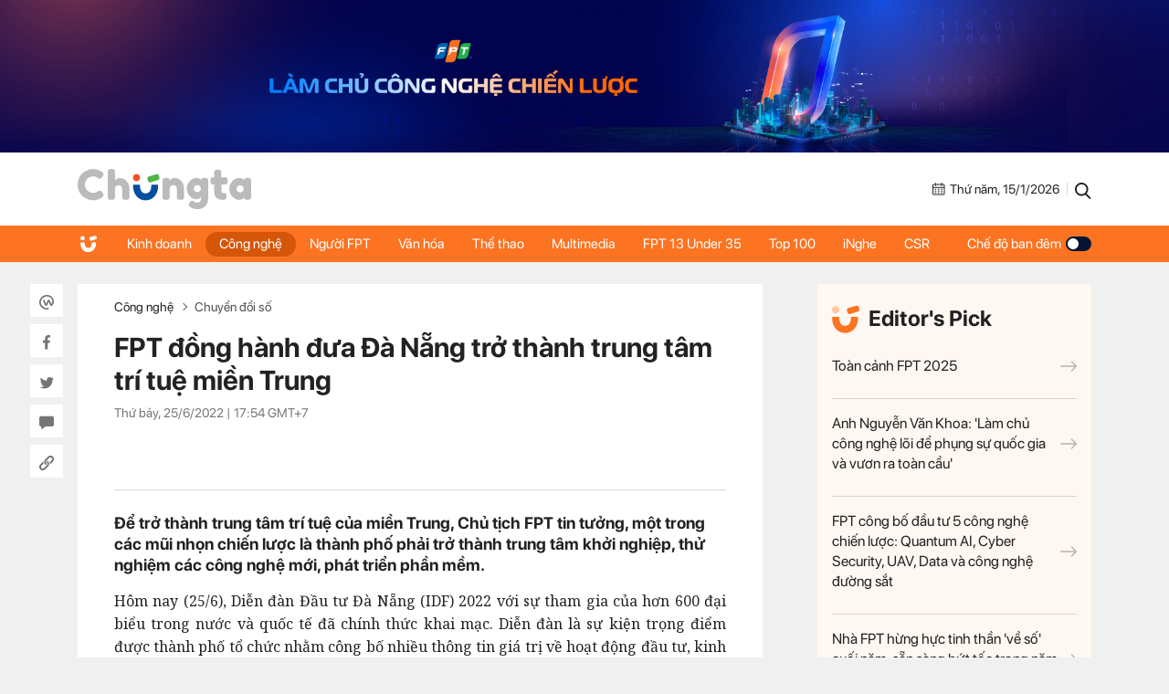

--- FILE ---
content_type: text/html; charset=UTF-8
request_url: https://chungta.vn/chuyen-doi-so/fpt-dong-hanh-dua-da-nang-tro-thanh-trung-tam-tri-tue-mien-trung-1135052.html
body_size: 12980
content:
<!DOCTYPE html>
<html lang="vi" xmlns="http://www.w3.org/1999/xhtml">

<head>
    <meta charset="utf-8">
    <meta name="viewport" content="width=device-width, initial-scale=1, minimum-scale=1, maximum-scale=1, user-scalable=0">
    <meta http-equiv="X-UA-Compatible" content="IE=100" />
    <meta name="keywords" content="">
    <meta name="description" content="Để trở thành trung tâm trí tuệ của miền Trung, Chủ tịch FPT tin tưởng, một trong các mũi nhọn chiến lược là thành phố phải trở thành trung tâm khởi nghiệp, thử nghiệm các công nghệ mới, phát triển phần mềm.">

    <!-- META FOR FACEBOOK -->
    <meta property="og:site_name" content="Chungta" />
    <meta property="og:url" content="https://chungta.vn/chuyen-doi-so/fpt-dong-hanh-dua-da-nang-tro-thanh-trung-tam-tri-tue-mien-trung-1135052.html" />
    <meta property="og:image" itemprop="thumbnailUrl" content="https://i.chungta.vn/2022/06/25/25-1656152206_1200x0.jpg" />
    <meta property="og:title" itemprop="headline" content="FPT đồng hành đưa Đà Nẵng trở thành trung tâm trí tuệ miền Trung" />
    <meta property="og:type" content="Website" />
    <meta property="og:description" itemprop="description" content="Để trở thành trung tâm trí tuệ của miền Trung, Chủ tịch FPT tin tưởng, một trong các mũi nhọn chiến lược là thành phố phải trở thành trung tâm khởi nghiệp, thử nghiệm các công nghệ mới, phát triển phần mềm." />
    <meta property="fb:app_id" content="1818561465019896" />
    <!-- END META FOR FACEBOOK -->

    <meta data-schema="Organization" />
    <meta data-schema="WebPage" />
    <meta link rel="publisher" />
    <meta link rel="canonical" content="https://chungta.vn/chuyen-doi-so/fpt-dong-hanh-dua-da-nang-tro-thanh-trung-tam-tri-tue-mien-trung-1135052.html" />
    <meta link rel="dns-prefetch" />

    <meta name="tt_site_id" content="1000000" />
    <meta name="tt_category_id" content="1000147" />
    <meta name="tt_article_id" content="1135052" />
    <meta name="tt_page_type" content="" />

        <!-- Google Tag Manager -->
    <script>
        (function(w, d, s, l, i) {
            w[l] = w[l] || [];
            w[l].push({
                'gtm.start': new Date().getTime(),
                event: 'gtm.js'
            });
            var f = d.getElementsByTagName(s)[0],
                j = d.createElement(s),
                dl = l != 'dataLayer' ? '&l=' + l : '';
            j.async = true;
            j.src =
                'https://www.googletagmanager.com/gtm.js?id=' + i + dl;
            f.parentNode.insertBefore(j, f);
        })(window, document, 'script', 'dataLayer', 'GTM-WDZNXPH');
    </script>
    <!-- End Google Tag Manager -->
    <title>FPT đồng hành đưa Đà Nẵng trở thành trung tâm trí tuệ miền Trung</title>
    <link rel="shortcut icon" href="https://st.chungta.vn/v396/chungta/images/graphics/favicon.png">
    <link href="https://fonts.googleapis.com/css?family=Merriweather:400,700,700i&amp;subset=vietnamese" rel="stylesheet">
    <link rel="stylesheet" href="https://st.chungta.vn/v396/chungta/css/inline.css">
    <script type="text/javascript" src="https://st.chungta.vn/v396/chungta/js/jquery-3.6.0.min.js"></script>
    <script type="text/javascript" src="https://st.chungta.vn/v396/chungta/js/jquery-migrate.min.js"></script>
    <script type="text/javascript" src="https://st.chungta.vn/v396/chungta/js/jquery.magnific-popup.min.js"></script>
    <link rel="stylesheet" href="https://st.chungta.vn/v396/chungta/css/lightgallery2.css">
    <link rel="stylesheet" href="https://st.chungta.vn/v396/chungta/css/element.css">
    <link rel="stylesheet" href="https://st.chungta.vn/v396/chungta/css/flipTimer.css">


            <link rel="stylesheet" href="https://st.chungta.vn/v396/chungta/css/detail.css">
        <link rel="stylesheet" href="https://st.chungta.vn/v396/chungta/css/perfect-scrollbar.min.css">
                    <link rel="stylesheet" href="https://st.chungta.vn/v396/chungta/css/custom-lg.css">
                <link rel="stylesheet" href="https://st.chungta.vn/v396/chungta/css/comment-v4.css">
    
        
    <style>
        @-moz-document url-prefix() {

            html,
            body {
                overflow-x: hidden;
            }
        }
    </style>
    <!-- html,body{overflow-x: hidden;} // fix for firefox -->
    <!--[if lte IE 8]>
    <script src="https://st.chungta.vn/v396/chungta/js/html5shiv.js" type="text/javascript"></script>
    <![endif]-->
    <script type="text/javascript">
        var _gaq = _gaq || [];
        _gaq.push(['_setAccount', 'UA-3002535-4']);
        _gaq.push(['_trackPageview']);
        (function() {
            var ga = document.createElement('script');
            ga.type = 'text/javascript';
            ga.async = true;
            ga.src = ('https:' == document.location.protocol ? 'https://ssl' : 'http://www') + '.google-analytics.com/ga.js';
            var s = document.getElementsByTagName('script')[0];
            s.parentNode.insertBefore(ga, s);
        })();

        // define
        var device_env = 4;
        var API_UPLOAD = 'https://upload.chungta.vn/uploadcross.php';
        var DEVICE_ENV = '4';
        var js_url_vne = "https://st.chungta.vn/";
        var interactions_url = 'https://usi.chungta.vn';
        var js_url = 'https://st.chungta.vn/v396/chungta/js';
        var THREAD_PATH_TMP = 'https://upload.chungta.vn/fechungta/images/tmp';
        var UPLOAD_FILE_FOLDER = 'https://upload.chungta.vn/fechungta/files';
        var site_url = "https://chungta.vn/";
        var base_url = "https://chungta.vn/";
        var SITE_KEY_GG_CAPTCHAV3 = "6LeYy50UAAAAACx7SOqmgQPY2b3wgPi1PgaAZQg_";
        var css_url = 'https://st.chungta.vn/v396/chungta/css';
    </script>


    <!-- Google tag (gtag.js) -->
    <script async src="https://www.googletagmanager.com/gtag/js?id=G-VPC3YS99XW"></script>
    <script>
        window.dataLayer = window.dataLayer || [];

        function gtag() {
            dataLayer.push(arguments);
        }
        gtag('js', new Date());

        gtag('config', 'G-VPC3YS99XW');
    </script>
    
</head>

<body class="page-detail">
    <script>
        var lcDark = localStorage.getItem("_onDark");
        if (lcDark != null && lcDark !== "") {
            $(".swipe-mode").addClass("active");
            $("body").addClass("darkmode");
        }
    </script>
    
    <section class="clearfix">
        <a href="/" ttle=""><img src="https://st.chungta.vn/v396/chungta/images/graphics/cover-desktop.jpg" alt="Chúng ta"></a>
    </section>

<!--HEADER-->
<header id="header" class="header">
    <div class="container">
                <a href="/" title="Chúng ta" class="logo"><img src="https://st.chungta.vn/v396/chungta/images/graphics/logo_chungta.svg" alt="Chúng ta"></a>
         
        <div class="right flexbox">
            <span class="date flexbox">
                <svg class="icon-ct">
                    <use xlink:href="#Frame-4"></use>
                </svg>
                <div id="date-today"></div>
            </span>
            <span class="line"></span>
            <a href="/search.html" title="Search" class="link-search"><svg class="icon-ct">
                    <use xlink:href="#Frame-34"></use>
                </svg></a>
        </div>
    </div>
</header>
<nav class="main-nav sticky">
    <ul class="container list-nav">
        <li class="item-nav home"><a href="/" title="Chúng ta"><svg class="icon-ct">
                    <use xlink:href="#icon_home"></use>
                </svg></a></li>
        <li class="item-nav "><a href="/kinh-doanh" title="Kinh doanh">Kinh doanh</a></li>
        <li class="item-nav active"><a href="/cong-nghe" title="Công nghệ">Công nghệ</a></li>
        <li class="item-nav "><a href="/nguoi-fpt" title="Người FPT">Người FPT</a></li>
        <li class="item-nav "><a href="/van-hoa" title="Văn hóa">Văn hóa</a></li>
        <li class="item-nav "><a href="/van-hoa/the-thao" title="Thể thao">Thể thao</a></li>
        <li class="item-nav "><a href="/multimedia" title="Multimedia">Multimedia</a></li>
        <li class="item-nav"><a href="https://under35.fpt.com" title="FPT 13 Under 35">FPT 13 Under 35</a></li>
        <li class="item-nav"><a href="https://top100fpt.chungta.vn" title="Top 100">Top 100</a></li>
        <li class="item-nav"><a href="https://inghe.fpt.com/" title="iNghe">iNghe</a></li>
        <li class="item-nav"><a href="https://vicongdong.fpt.com" title="CSR">CSR</a></li>
        <li class="swipe-mode"><a href="javascript:;">Chế độ ban đêm <span class="btn-swipe"></span></a></li>
    </ul>
</nav>
<!--END HEADER-->
    <section class="container flexbox"> <div class="social_pin sticky"> <div class="item-social"><a href="javascript:;" class="btn_sharewpl" data-link="https://chungta.vn/chuyen-doi-so/fpt-dong-hanh-dua-da-nang-tro-thanh-trung-tam-tri-tue-mien-trung-1135052.html" data-title="FPT đồng h&agrave;nh đưa Đ&agrave; Nẵng trở th&agrave;nh trung t&acirc;m tr&iacute; tuệ miền Trung"><svg class="icon-ct"><use xlink:href="#Frame-32"></use></svg></a></div> <div class="item-social"><a href="javascript:;" class="btn_sharefb" data-url="https://chungta.vn/chuyen-doi-so/fpt-dong-hanh-dua-da-nang-tro-thanh-trung-tam-tri-tue-mien-trung-1135052.html" data-title="FPT đồng h&agrave;nh đưa Đ&agrave; Nẵng trở th&agrave;nh trung t&acirc;m tr&iacute; tuệ miền Trung"><svg class="icon-ct"><use xlink:href="#Frame-9"></use></svg></a></div> <div class="item-social"><a href="javascript:;" class="btn_sharetw" data-url="https://chungta.vn/chuyen-doi-so/fpt-dong-hanh-dua-da-nang-tro-thanh-trung-tam-tri-tue-mien-trung-1135052.html" data-title="FPT đồng h&agrave;nh đưa Đ&agrave; Nẵng trở th&agrave;nh trung t&acirc;m tr&iacute; tuệ miền Trung"><svg class="icon-ct"><use xlink:href="#Frame-11"></use></svg></a></div> <div class="item-social"><a href="#box_comment" class="box_comment_detail"><svg class="icon-ct"><use xlink:href="#Frame-22"></use></svg></a></div> <div class="item-social"><a href="javascript:;" data-type="copy" class="btn_copy" data-link="https://chungta.vn/chuyen-doi-so/fpt-dong-hanh-dua-da-nang-tro-thanh-trung-tam-tri-tue-mien-trung-1135052.html" data-title="FPT đồng h&agrave;nh đưa Đ&agrave; Nẵng trở th&agrave;nh trung t&acirc;m tr&iacute; tuệ miền Trung"><svg class="icon-ct"><use xlink:href="#Frame-27"></use></svg></a></div> </div> <div class="main-content mb30"> <div class="header-detail"> <div class="breadcrumb"> <a href="/cong-nghe" title="Công nghệ" class="parent">Công nghệ</a> <a href="/cong-nghe/chuyen-doi-so" title="Chuyển đổi số" class="item">Chuyển đổi số</a> </div> <h1 class="title-detail"> FPT đồng hành đưa Đà Nẵng trở thành trung tâm trí tuệ miền Trung </h1> <span class="time">Thứ bảy, 25/6/2022 | <span class="color_time">17:54</span> GMT+7</span> <div class="button_social mt20"> <div style="padding: 10px" class="fb-like" data-href="https://chungta.vn/chuyen-doi-so/fpt-dong-hanh-dua-da-nang-tro-thanh-trung-tam-tri-tue-mien-trung-1135052.html" data-width="" data-action="" data-size="small" data-action="like" data-layout= "button" data-share="false"> </div> <div style="padding:10px;top:-7px" class="fb-share-button" data-href="https://chungta.vn/chuyen-doi-so/fpt-dong-hanh-dua-da-nang-tro-thanh-trung-tam-tri-tue-mien-trung-1135052.html" data-width="" data-size="small" data-layout= "button_count" > </div> </div> </div> <p class="lead-detail">Để trở thành trung tâm trí tuệ của miền Trung, Chủ tịch FPT tin tưởng, một trong các mũi nhọn chiến lược là thành phố phải trở thành trung tâm khởi nghiệp, thử nghiệm các công nghệ mới, phát triển phần mềm.</p> <article class="fck_detail width_common"> <p class="Normal" style="text-align:justify;"> Hôm nay (25/6), Diễn đàn Đầu tư Đà Nẵng (IDF) 2022 với sự tham gia của hơn 600 đại biểu trong nước và quốc tế đã chính thức khai mạc. <span>Diễn đàn là sự kiện trọng điểm được thành phố tổ chức nhằm công bố nhiều thông tin giá trị về hoạt động đầu tư, kinh tế, thương mại đến các nhà đầu tư trong và ngoài nước. </span></p> <p class="Normal" style="text-align:justify;"> <span>Bên cạnh các điểm mới trong quy hoạch, hạ tầng, điểm nhấn chính của Diễn đàn Đầu tư Đà Nẵng 2022 còn là hoạt động đầu tư liên quan đến tăng cường năng lực công nghệ của Đà Nẵng, xây dựng một thành phố hiện đại thông qua việc hình thành các khu công nghệ cao, khu công nghệ tập trung.</span></p> <p class="Normal" style="text-align:justify;"> Trong vai trò doanh nghiệp dẫn dắt chuyển đổi số tại Việt Nam nói chung và đồng hành cùng TP Đà Nẵng trong suốt hơn hai thập kỷ qua kiến tạo hoạt động kinh doanh đa lĩnh vực từ công nghệ, giáo dục và viễn thông, Tập đoàn FPT cũng đã mang đến Diễn đàn những đề xuất, đóng góp thiết thực cho các kế hoạch xây dựng thành phố, đồng thời chia sẻ khát vọng và ước mơ đưa Đà Nẵng trở thành trung tâm trí tuệ của miền Trung nói riêng và Việt Nam nói chung.</p> <p class="Normal" style="text-align:center;"> <strong>Đà Nẵng - trung tâm trí tuệ miền Trung</strong></p> <p class="Normal" style="text-align:justify;"> Nhiều năm qua, Đà Nẵng đưa công nghệ thông tin trở thành lĩnh vực trọng yếu. Trong giai đoạn 2015-2020, Đà Nẵng ghi nhận tốc độ tăng trưởng ngành thông tin - truyền thông ở nhanh, bình quân 12%/năm, đóng góp khoảng 7% vào tăng trưởng GRDP của TP Đà Nẵng. Năm 2021, ngành CNTT đóng góp 8,2% GDP của thành phố và là một trong năm trụ đỡ chính trong tăng trưởng chung. Thành phố dẫn đầu hàng loạt giải thưởng quốc tế như dẫn đầu Chỉ số Chuyển đổi số cấp tỉnh năm 2020, Giải thưởng Thành phố thông minh châu Á - TBD năm 2019, Giải thưởng Thành phố thông minh Việt Nam năm 2020-2021.</p> <table align="center" border="0" cellpadding="3" cellspacing="0" class="tplCaption"><tbody><tr><td> <img alt="12-6208-1656153812.jpg" data-natural-width="1200" src="https://i.chungta.vn/2022/06/25/12-6208-1656153812.jpg"></td> </tr><tr><td> <p class="Image"> Chủ tịch FPT Trương Gia Bình phát biểu tại Diễn đàn Đầu tư Đà Nẵng 2022. Ảnh: Nguyễn Đông</p> </td> </tr></tbody></table><p class="Normal" style="text-align:justify;"> Phần mềm đồng thời là ngành kinh tế lợi thế nhất của Đà Nẵng, tăng trưởng doanh thu tốt. Tại Đà Nẵng cũng hình thành hàng loạt các khu công viên phần mềm, khu công nghệ thông tin mang lại giá trị kinh tế cao, đóng góp tích cực vào tăng trưởng của thành phố: khu Công viên Phần mềm số 1, số 2, Khu phức hợp Sản xuất Phần mềm FPT- Complex, Khu CNTT tập trung Đà Nẵng…</p> <p class="Normal" style="text-align:justify;"> Phát biểu khai mạc, ông Lê Trung Chinh - Phó Bí thư Thành ủy, Chủ tịch UBND thành phố Đà Nẵng, chia sẻ quan điểm tương đồng với người đứng đầu Chính phủ. Đến nay, Đà Nẵng vẫn phải đối mặt với những thách thức mới trong bối cảnh tình hình quốc tế không ngừng biến động hậu Covid-19. Tuy vậy, “tâm và thế’ của thành phố đã có sự chủ động và sẵn sàng hơn để chuẩn bị đón các làn sóng chuyển dịch đầu tư mới.</p> <p class="Normal" style="text-align:justify;"> “Đà Nẵng tiếp tục nằm trong top các tỉnh thành phố dẫn đầu về chỉ số năng lực cạnh tranh cấp tỉnh, đứng thứ nhất cả nước về chỉ số sẵn sàng ứng dụng công nghệ thông tin, đứng thứ ba cả nước về chỉ số cải cách hành chính”, ông Chinh cho biết.</p> <p class="Normal" style="text-align:justify;"> Là người đứng đầu Tập đoàn FPT - doanh nghiệp có những đóng góp ấn tượng trong suốt hai thập kỷ qua tại Đà Nẵng trong các lĩnh vực công nghệ, giáo dục và viễn thông - tại diễn đàn lần này, anh Trương Gia Bình - Chủ tịch FPT, cũng đã có những chia sẻ ấn tượng về khát vọng và ước mơ trong việc đồng hành Đà Nẵng lập nên kỳ tích mới về kinh tế, xã hội trong kỷ nguyên số.</p> <table align="center" border="0" cellpadding="3" cellspacing="0" class="tplCaption"><tbody><tr><td> <img alt="25-4746-1656153812.jpg" data-natural-width="1200" src="https://i.chungta.vn/2022/06/25/25-4746-1656153812.jpg"></td> </tr><tr><td> <p class="Image"> FPT cam kết đồng hành Đà Nẵng xây dựng trung tâm trí tuệ miền Trung.</p> </td> </tr></tbody></table><p class="Normal" style="text-align:justify;"> Anh chia sẻ, trong chuyến thăm và làm việc với FPT vào năm 2000, lãnh đạo thành phố đã chia sẻ khát vọng đưa Đà Nẵng trở thành thành phố trung tâm trí tuệ của miền Trung. Khi đó, FPT cũng vừa khởi đầu hành trình xuất khẩu phần mềm, mở mang bờ cõi trí tuệ của đất nước. Trước sự ủng hộ của lãnh đạo thành phố, Tập đoàn FPT đã thành lập tại Đà Nẵng, đóng góp mạnh mẽ vào sự phát triển kinh tế xã hội thành phố, từng bước góp phần đưa cam kết đó thành hiện thực.</p> <p class="Normal" style="text-align:justify;"> Với nỗ lực mạnh mẽ, Tập đoàn đóng góp 1/5 doanh thu lĩnh vực công nghệ - thông tin của thành phố. FPT cũng nộp ngân sách cho thành phố hơn 515 tỷ đồng (năm 2021). Riêng trong lĩnh vực xuất khẩu phần mềm, FPT tự hào đạt cột mốc tăng trưởng cao, trung bình trên 20% một năm. Nhằm tạo điều kiện tốt nhất để bứt phá về công nghệ thông tin, tập đoàn đã thành lập khu tổ hợp công nghệ thông tin - đô thị thông minh FPT City, diện tích hơn 181ha tại phía Đông Nam của thành phố.</p> <p class="Normal" style="text-align:justify;"> Khu phức hợp F-Complex thuộc FPT City đến nay đã hoàn chỉnh 2/3 cơ sở vật chất. Đến tháng 6/2022, tại đây có gần 7.000 CBNV đang làm việc, trong đó có 5.000 kỹ sư phần mềm, tương đương 1/4 nhân lực toàn ngành phần mềm của thành phố. Doanh nghiệp tạo ra hàng chục nghìn việc làm với mức lương trung bình 18 triệu đồng/CBNV trong nhiều năm qua, cao hơn khoảng 20% mức lương trung bình tại Đà Nẵng, góp phần đưa nguồn lực chất lượng cao từ các nơi hội tụ về Đà Nẵng.</p> <table align="center" border="0" cellpadding="3" cellspacing="0" class="tplCaption"><tbody><tr><td> <img alt="23-9697-1656153812.jpg" data-natural-width="1200" src="https://i.chungta.vn/2022/06/25/23-9697-1656153812.jpg"></td> </tr><tr><td> <p class="Image"> Lãnh đạo các đơn vị nhà F tham dự Diễn đàn Đầu tư Đà Nẵng 2022.</p> </td> </tr></tbody></table><p class="Normal" style="text-align:justify;"> Trong lĩnh vực giáo dục và đào tạo, Tổ chức giáo dục FPT  đến nay đã và đang đào tạo cho hơn 17.500 học sinh - sinh viên, cung cấp nguồn nhân lực chất lượng cao cho thành phố. Song song đó, FPT cũng là cái tên góp mặt trong hoạt động phát triển y tế, giao thông thông minh của Đà Nẵng: triển khai hệ thống quản lý tổng thể cho cho 12/16 bệnh viện tại thành phố với tổng số hơn 4.000 giường; triển khai cổng thông tin giao thông cho thành phố….</p> <p class="Normal" style="text-align:justify;"> Cũng trong dịp này, Tập đoàn FPT cũng vinh dự đón nhận Bằng khen của UBND Thành phố Đà Nẵng vì những thành tích trong công tác xúc tiến đầu tư của thành phố.</p> <p class="Normal" style="text-align:center;"> <strong>FPT đồng hành cùng Đà Nẵng lập kỳ tích trong kỷ nguyên số</strong></p> <p class="Normal" style="text-align:justify;"> <span>Trong phần hiến kế cho Đà Nẵng trong giai đoạn mới, anh Trương Gia Bình cho rằng cuộc cách mạng công nghiệp lần thứ tư - cách mạng số - đang có những tác động mạnh mẽ tới nền kinh tế mỗi quốc gia và ảnh hưởng tới từng địa phương, như thay đổi cấu trúc, thúc đẩy tăng trưởng, mở rộng mô hình tăng trưởng mới. Trước thách thức đó, anh Bình tin rằng một trong các mũi nhọn chiến lược là Đà Nẵng phải trở thành trung tâm khởi nghiệp, trung tâm thử nghiệm các công nghệ mới, trung tâm phát triển công nghiệp phần mềm về game.</span></p> <p class="Normal" style="text-align:justify;"> FPT dự kiến đầu tư trong giai đoạn 2022-2025 là 6.000 tỷ đồng. Tập đoàn sẽ tiếp tục hoàn thiện đô thị giáo dục - công nghệ để đạt 10.000 lập trình viên vào năm 2024. Tập đoàn đồng thời sẵn sàng chia sẻ công nghệ, trí thức và kinh nghiệm cho các doanh nghiệp tại Đà Nẵng, kể cả doanh nghiệp phần mềm, công nghệ thông tin hay doanh nghiệp ứng dụng các xu hướng công nghệ mới như Blockchain, Metaverse, AI… FPT đồng hành dẫn dắt doanh nghiệp khởi nghiệp để hy vọng Đà Nẵng trở thành trung tâm kiến tạo thế giới số trong tương lai.</p> <table align="center" border="0" cellpadding="3" cellspacing="0" class="tplCaption"><tbody><tr><td> <img alt="26-3917-1656153812.jpg" data-natural-width="1200" src="https://i.chungta.vn/2022/06/25/26-3917-1656153812.jpg"></td> </tr><tr><td> <p class="Image"> FPT sẵn sàng đồng hành, dẫn dắt các doanh nghiệp khởi nghiệp, chia sẻ công nghệ, kinh nghiệm trí thức với mục tiêu phát triển của Đà Nẵng.</p> </td> </tr></tbody></table><p class="Normal" style="text-align:justify;"> Thị trường phần mềm thế giới tiếp tục tăng trưởng cao, trung bình 11,3%/năm, đạt 608,7 tỷ USD năm 2022. Trong đó, thị trường công nghiệp game toàn cầu phát triển như vũ bão - hơn 203 tỷ USD (2022), liên tục tăng trưởng về doanh thu, số lượng người chơi và sự tham gia của “những người khổng lồ” trong mảng game: Netflix, Snapchat, TikTok, Amazon, Google, Apple… Việt Nam cũng đang từng bước gia tăng vị thế trong lĩnh vực công nghiệp phần mềm game. Việt Nam hiện đứng thứ 7 về số lượt trò chơi được tải nhiều nhất trên thế giới. Cứ mỗi 25 game được tải thì có một game do công ty Việt Nam sản xuất, theo bảng xếp hạng của App Annie 2020.</p> <p class="Normal" style="text-align:justify;"> Lãnh đạo FPT cho rằng, Đà Nẵng hoàn toàn có khả năng tận dụng cơ hội rộng mở trên để phát triển trở thành thủ phủ công nghiệp phần mềm game và trung tâm khởi nghiệp công nghệ cao, đặc biệt khi hiện tại thành phố đang là điểm đến của hàng loạt các doanh nghiệp hàng đầu thế giới trong lĩnh vực công nghệ phần mềm game nói riêng và công nghiệp công nghệ cao nói chung.</p> <p class="Normal" style="text-align:justify;"> “Sau hai thập kỷ kiến tạo, thành phố đang sở hữu nhiều điều kiện tốt về chính sách, lực lượng lao động, vị trí và hạ tầng đô thị để có thể bứt phá chinh phục các mục tiêu kinh tế số đến năm 2025, trở thành một thành phố trung tâm trí tuệ của miền Trung và ‘hóa rồng’ như cách Singapore từng thành công’, anh Bình cho hay.</p> <p class="Normal" style="text-align:right;"> <strong>Chúng ta</strong></p> </article> <div class="section-comment" id="box_comment"> <div class="box_category width_common no-viewmore"> <div class="box_comment_vne width_common"> <div class="ykien_vne width_common flexbox"> <div class="left"> <h3 style="display:inline-block;font-weight:bold;" rel="time">Ý kiến</h3> (<label id="total_comment">0</label>) </div> <a class="show_hide_folder" href="javascript:;"></a> <div class="filter_coment"> <a href="javascript:;" class="active" rel="like">Quan tâm nhất</a> <a href="javascript:;" class="" rel="time">Mới nhất</a> </div> <div class="social flexbox"> <span class="text">Chia sẻ: </span> <div class="item-social"><a href="javascript:;" class="btn_sharewpl" data-link="https://chungta.vn/chuyen-doi-so/fpt-dong-hanh-dua-da-nang-tro-thanh-trung-tam-tri-tue-mien-trung-1135052.html" data-title="FPT đồng h&agrave;nh đưa Đ&agrave; Nẵng trở th&agrave;nh trung t&acirc;m tr&iacute; tuệ miền Trung"><svg class="icon-ct"><use xlink:href="#Frame-32"></use></svg></a></div> <div class="item-social"><a href="javascript:;" class="btn_sharefb" data-url="https://chungta.vn/chuyen-doi-so/fpt-dong-hanh-dua-da-nang-tro-thanh-trung-tam-tri-tue-mien-trung-1135052.html" data-title="FPT đồng h&agrave;nh đưa Đ&agrave; Nẵng trở th&agrave;nh trung t&acirc;m tr&iacute; tuệ miền Trung"><svg class="icon-ct"><use xlink:href="#Frame-9"></use></svg></a></div> <div class="item-social"><a href="javascript:;" class="btn_sharetw" data-url="https://chungta.vn/chuyen-doi-so/fpt-dong-hanh-dua-da-nang-tro-thanh-trung-tam-tri-tue-mien-trung-1135052.html" data-title="FPT đồng h&agrave;nh đưa Đ&agrave; Nẵng trở th&agrave;nh trung t&acirc;m tr&iacute; tuệ miền Trung"><svg class="icon-ct"><use xlink:href="#Frame-11"></use></svg></a></div> <div class="item-social"><a href="javascript:;" onclick="copyLink(this)" class="btn_copy" data-link="https://chungta.vn/chuyen-doi-so/fpt-dong-hanh-dua-da-nang-tro-thanh-trung-tam-tri-tue-mien-trung-1135052.html" data-title="FPT đồng h&agrave;nh đưa Đ&agrave; Nẵng trở th&agrave;nh trung t&acirc;m tr&iacute; tuệ miền Trung"><svg class="icon-ct"><use xlink:href="#Frame-27"></use></svg></a></div> </div> </div> <div class="input_comment width_common"> <form id="comment_post_form"> <div class="box-area-input width_common"> <textarea id="txtComment" value="Ý kiến của bạn" onfocus="if (this.value == this.defaultValue) this.value = ''" onblur="if (this.value == '') this.value = this.defaultValue" class="h100 left block_input txt_comment">Ý kiến của bạn</textarea> <button type="button" value="Gửi" class="btn_send_comment btn_vne" id="comment_post_button">Gửi</button> <div class="right counter_world" style="display: none;margin-right: 8px;margin-bottom: -5px;margin-top: 5px;"><strong>0</strong>/1500</div> </div> <div class="width_common block_relative"> <div class="like_google" style="display: none;"> <div class="google_name"> <img id="open_id_status" src="" width="24" height="24" class="null_active"> &nbsp;&nbsp;<span id="open_id_name"></span> </div> <div class="block_action_google" style="display:none;"> <ul> <li><a id="open_id_sigout" href="#">Đăng xuất</a></li> </ul> </div> </div> </div> <div class="clear">&nbsp;</div> </form> <div id="comment_reply_wrapper" class="input_comment reply_input_comment width_common" style="display:none"> <div class="input_comment"> <form id="comment_reply_form"> <textarea id="txtComment" value="Ý kiến của bạn" onfocus="if (this.value == this.defaultValue) this.value = ''" onblur="if (this.value == '') this.value = this.defaultValue" class="h100 left block_input" rel="1001061" reply_to="0">Ý kiến của bạn</textarea> <button type="button" value="Gửi" class="btn_send_comment" id="comment_reply_button" style="position: absolute;right: 0;top: -5px;">Gửi</button> <div class="right counter_world" style="display: none;margin-right: 8px;margin-bottom: -5px;margin-top: 5px;"><strong>20</strong>/1000</div> </form> </div> </div> </div> <div class="loading" style="text-align: center; padding-top: 15px; display: none; width: 100%; float: left; vertical-align: middle;"><img class="img_comment_loading" src="https://s1.vnecdn.net/vnexpress/restruct/c/v757/images/graphics/loading1.gif" style="width:25px;" title="Đang tải dữ liệu" alt="Đang tải dữ liệu"></div> <div class="view_all_reply_loading"></div> <div class="width_common" id="box_comment"> <div class="main_show_comment width_common mb10" id="list_comment"></div> </div> <div class="view_more_coment width_common mb10" style="display: none;"><a href="javascript:;" class="txt_666">Xem thêm bình luận</a></div> <div id="cmt-paginator" class="width_common mt20" style="display: none;"> <div id="pagination" class="pagination pagination_news mb10"></div> </div> </div> </div> </div> <section id="login-vne1" class="wrap-popup wrap-popup-login"> <div class="inner-popup popup-login"> <div class="header-popup">Đăng nhập với email</div> <div class="content-popup"> <div class="form-login"> <label for="txt_email" class="row-input"> <input id="txt_email" type="text" class="txt-login" value="Email (Không hiển thị trên trang)" onfocus="if (this.value == 'Email (Không hiển thị trên trang)') {this.value = '';}" onblur="if (this.value == '') {this.value = 'Email (Không hiển thị trên trang)';}"> <span class="error" id="error_email"></span> </label> <label for="txt_fullname" class="row-input"> <input id="txt_fullname" type="text" class="txt-login" value="Họ tên (Hiển thị trên trang)" onfocus="if (this.value == 'Họ tên (Hiển thị trên trang)') {this.value = '';}" onblur="if (this.value == '') {this.value = 'Họ tên (Hiển thị trên trang)';}"> <span class="error" id="error_fullname"></span> </label> <button id="bt_finish" class="btn btt-complete">Hoàn tất</button> </div> <p class="text-selection">Hoặc đăng nhập bằng</p> <div class="gr-btn-social"> <a href="javascript:;" rel="facebook" title="Đăng nhập bằng Facebook" class="login-social lg-facebook btn-social fb"><svg class="icon-ct"><use xlink:href="#Frame-9"></use></svg>Đăng nhập bằng Facebook</a> <a href="javascript:;" rel="google" title="Đăng nhập bằng Google" class="login-social lg-google btn-social gg"><svg class="icon-ct"><use xlink:href="#icon_gg"></use></svg>Đăng nhập bằng Google</a> </div> </div> <span class="close-popup">×</span> </div> <div class="overlay"></div> </section> <style> .wrap-popup-notify .icon.error{ background: url('https://st.chungta.vn/v396/chungta/images/graphics/icon_angry.svg') no-repeat !important; } .wrap-popup-login .error{ color:#BD2703 } .wrap-popup-login .input_error input{ border: 1px solid #BD2703; } </style> <section class="wrap-popup wrap-popup-notify"> <div class="inner-popup popup-notify"> <div class="content-popup"> <span class="icon"></span> <div class="title" id="title"></div> <p class="note" id="note"></p> </div> <span class="close-popup">&times;</span> </div> <div class="overlay"></div> </section> <div style="display:none;"> <a href="javascript:;" class="gg g-signin2" data-onsuccess="onSignIn" id="logingg" style="display:none;"></a> <a href="javascript:;" id="send_comment_google"></a> <input type="hidden" name="check_click_google" value="closed"> </div> <script src="https://apis.google.com/js/platform.js?onload=init" async defer></script> <meta name="google-signin-client_id" content="430762555962-ctto02a9mmocs75mdk1kssttjm3ablb7.apps.googleusercontent.com"> <div class="section-tags"> <span class="text">Tags:</span> <div class="wrap-tags"> <a href="/tag-104649.html" title="Diễn đàn đầu tư Đà Nẵng" class="item-tag">#Diễn đàn đầu tư Đà Nẵng</a> <a href="/tag-49254.html" title="Chủ tịch FPT Trương Gia Bình" class="item-tag">#Chủ tịch FPT Trương Gia Bình</a> <a href="/tag-32274.html" title="Đà Nẵng" class="item-tag">#Đà Nẵng</a> </div> </div> </div> <aside class="sidebar"> <div class="box-category sticky top-70"> <div class="box-category box-editors-pick"> <h2 class="header-editors-pick"><span class="icon"><img src="https://st.chungta.vn/v396/chungta/images/graphics/icon_chungta.svg" alt=""></span>Editor's Pick</h2> <div class="list-item width_common"> <h3 class="title-news"> <a href="https://chungta.vn/interactive/dau-an-fpt-2025/" title="Toàn cảnh FPT 2025"> Toàn cảnh FPT 2025<svg class="icon-ct"><use xlink:href="#arrow-right"></use></svg> </a> </h3> <h3 class="title-news"> <a href="/kinh-doanh/anh-nguyen-van-khoa-lam-chu-cong-nghe-loi-de-phung-su-quoc-gia-va-vuon-ra-toan-cau-1140722.html" title="Anh Nguyễn Văn Khoa: &#039;Làm chủ công nghệ lõi để phụng sự quốc gia và vươn ra toàn cầu&#039;"> Anh Nguyễn Văn Khoa: &#039;Làm chủ công nghệ lõi để phụng sự quốc gia và vươn ra toàn cầu&#039;<svg class="icon-ct"><use xlink:href="#arrow-right"></use></svg> </a> </h3> <h3 class="title-news"> <a href="/cong-nghe/fpt-cong-bo-dau-tu-5-cong-nghe-chien-luoc-quantum-ai-cyber-security-uav-data-va-cong-nghe-duong-sat-1140666.html" title="FPT công bố đầu tư 5 công nghệ chiến lược: Quantum AI, Cyber Security, UAV, Data và công nghệ đường sắt"> FPT công bố đầu tư 5 công nghệ chiến lược: Quantum AI, Cyber Security, UAV, Data và công nghệ đường sắt<svg class="icon-ct"><use xlink:href="#arrow-right"></use></svg> </a> </h3> <h3 class="title-news"> <a href="/kinh-doanh/nha-fpt-hung-huc-tinh-than-ve-so-cuoi-nam-san-sang-but-toc-trong-nam-2026-1140623.html" title="Nhà FPT hừng hực tinh thần &#039;về số&#039; cuối năm, sẵn sàng bứt tốc trong năm 2026"> Nhà FPT hừng hực tinh thần &#039;về số&#039; cuối năm, sẵn sàng bứt tốc trong năm 2026<svg class="icon-ct"><use xlink:href="#arrow-right"></use></svg> </a> </h3> </div> </div> <div class="box-category banner_ads"> <!-- <a href="https://tuyendungfpt.com.vn/nhan-vien-kinh-doanh-du-an-tai-ha-noi-5684" title="Nhân viên Kinh doanh dự án tại Hà Nội" style="display:block"> <img src="https://st.chungta.vn/v396/chungta/images/graphics/thumbnail_TuyenDung-NVDA-Chungta.jpg" alt="Nhân viên Kinh doanh dự án tại Hà Nội"> </a> --> </div> <div class="box-category box-topic"> <article class="art_item"> <div class="thumb_art"> <a href="/truong-noi-tru-fpt/topic-2119.html" title="Trường Nội trú FPT" class="thumb_img thumb_5x3"> <img src="https://i.chungta.vn/2021/10/08/21632374575860x0jpeg-1633668899_360x216.jpg" alt="Trường Nội trú FPT"> </a> </div> <h3 class="title-news"><a href="/truong-noi-tru-fpt/topic-2119.html" title="Trường Nội trú FPT">Trường Nội trú FPT</a></h3> </article> <article class="art_item"> <div class="thumb_art"> <a href="/sang-kien-fpt-2021/topic-2111.html" title="Sáng kiến FPT 2021" class="thumb_img thumb_5x3"> <img src="https://i.chungta.vn/2021/10/08/640ikhien40861594375501png-1633668938_360x216.png" alt="Sáng kiến FPT 2021"> </a> </div> <h3 class="title-news"><a href="/sang-kien-fpt-2021/topic-2111.html" title="Sáng kiến FPT 2021">Sáng kiến FPT 2021</a></h3> </article> </div> </div> </aside> </section> <section class="related-category container"> <div class="main-content clearfix mb30"> <div class="title-box"><h2 class="inner-title-box"> <span class="icon-ct"><img src="https://st.chungta.vn/v396/chungta/images/graphics/icon_chungta.svg" alt=""></span> Tin cùng chuyên mục</h2> </div> <div class="slide-related width_common"> <div class="swiper-container" id="sameFolder"> <div class="swiper-wrapper"> <article class="art_item swiper-slide"> <div class="thumb_art"> <a href="/infographic/nguoi-fpt/hanh-trinh-moocs-2026-chinh-thuc-go-cua-nha-f-1140782.html" class="thumb_img thumb_5x3"> <img src="https://i.chungta.vn/2026/01/15/hanh-trinh-moocs-2026-chinh-thuc-go-cua-nha-f-1768468105_360x216.png" alt="Hành trình MOOCs 2026 chính thức &#039;gõ cửa&#039; nhà F"> </a> <span class="label-infographic"></span> </div> <h3 class="title-news"><a href="/infographic/nguoi-fpt/hanh-trinh-moocs-2026-chinh-thuc-go-cua-nha-f-1140782.html" title="Hành trình MOOCs 2026 chính thức &#039;gõ cửa&#039; nhà F">Hành trình MOOCs 2026 chính thức &#039;gõ cửa&#039; nhà F</a></h3> </article> <article class="art_item swiper-slide"> <div class="thumb_art"> <a href="/cong-nghe/fpt-song-hanh-gia-lai-tu-van-xay-dung-trien-khai-mo-hinh-diem-chien-luoc-du-lieu-1140781.html" class="thumb_img thumb_5x3"> <img src="https://i.chungta.vn/2026/01/15/trungtmdliuqucgiabcnganvubndtnhgialaikktchngtrnhhptcvxydngtrinkhaimhnhimchinlcdliu-1768467098_360x216.jpg" alt="FPT song hành Gia Lai tư vấn xây dựng, triển khai mô hình điểm chiến lược dữ liệu"> </a> </div> <h3 class="title-news"><a href="/cong-nghe/fpt-song-hanh-gia-lai-tu-van-xay-dung-trien-khai-mo-hinh-diem-chien-luoc-du-lieu-1140781.html" title="FPT song hành Gia Lai tư vấn xây dựng, triển khai mô hình điểm chiến lược dữ liệu">FPT song hành Gia Lai tư vấn xây dựng, triển khai mô hình điểm chiến lược dữ liệu</a></h3> </article> <article class="art_item swiper-slide"> <div class="thumb_art"> <a href="/cong-nghe/fpt-de-xuat-cung-bo-y-te-phat-trien-ai-y-te-1140780.html" class="thumb_img thumb_5x3"> <img src="https://i.chungta.vn/2026/01/15/-9971-1768461695_360x216.jpg" alt="FPT đề xuất cùng Bộ Y tế phát triển AI y tế"> </a> </div> <h3 class="title-news"><a href="/cong-nghe/fpt-de-xuat-cung-bo-y-te-phat-trien-ai-y-te-1140780.html" title="FPT đề xuất cùng Bộ Y tế phát triển AI y tế">FPT đề xuất cùng Bộ Y tế phát triển AI y tế</a></h3> </article> <article class="art_item swiper-slide"> <div class="thumb_art"> <a href="/cong-nghe/6-thay-doi-trong-cach-fpt-play-phat-song-ngoai-hang-anh-1140778.html" class="thumb_img thumb_5x3"> <img src="https://i.chungta.vn/2026/01/14/i-1768383902_360x216.jpg" alt="6 thay đổi trong cách FPT Play phát sóng Ngoại hạng Anh"> </a> </div> <h3 class="title-news"><a href="/cong-nghe/6-thay-doi-trong-cach-fpt-play-phat-song-ngoai-hang-anh-1140778.html" title="6 thay đổi trong cách FPT Play phát sóng Ngoại hạng Anh">6 thay đổi trong cách FPT Play phát sóng Ngoại hạng Anh</a></h3> </article> <article class="art_item swiper-slide"> <div class="thumb_art"> <a href="/cong-nghe/anh-truong-gia-binh-neu-co-startup-vuot-fpt-toi-mung-chu-nhung-chung-toi-khong-dung-yen-1140779.html" class="thumb_img thumb_5x3"> <img src="https://i.chungta.vn/2026/01/15/dsc450294031768354333-1768440510_360x216.jpg" alt="Anh Trương Gia Bình: &#039;Nếu có startup vượt FPT, tôi mừng chứ. Nhưng chúng tôi không đứng yên&#039;"> </a> </div> <h3 class="title-news"><a href="/cong-nghe/anh-truong-gia-binh-neu-co-startup-vuot-fpt-toi-mung-chu-nhung-chung-toi-khong-dung-yen-1140779.html" title="Anh Trương Gia Bình: &#039;Nếu có startup vượt FPT, tôi mừng chứ. Nhưng chúng tôi không đứng yên&#039;">Anh Trương Gia Bình: &#039;Nếu có startup vượt FPT, tôi mừng chứ. Nhưng chúng tôi không đứng yên&#039;</a></h3> </article> <article class="art_item swiper-slide"> <div class="thumb_art"> <a href="/cong-nghe/fpt-chung-tay-bo-ngoai-giao-xay-nen-tang-cho-phat-trien-ngoai-giao-so-1140776.html" class="thumb_img thumb_5x3"> <img src="https://i.chungta.vn/2026/01/14/-9891-1768374904_360x216.jpg" alt="FPT chung tay Bộ Ngoại giao ‘xây’ nền tảng cho phát triển ngoại giao số"> </a> </div> <h3 class="title-news"><a href="/cong-nghe/fpt-chung-tay-bo-ngoai-giao-xay-nen-tang-cho-phat-trien-ngoai-giao-so-1140776.html" title="FPT chung tay Bộ Ngoại giao ‘xây’ nền tảng cho phát triển ngoại giao số">FPT chung tay Bộ Ngoại giao ‘xây’ nền tảng cho phát triển ngoại giao số</a></h3> </article> <article class="art_item swiper-slide"> <div class="thumb_art"> <a href="/chuyen-doi-so/bi-thu-dac-khu-co-to-sinh-vien-fpt-ho-tro-hieu-qua-ve-nhan-luc-va-ky-nang-so-o-co-so-1140774.html" class="thumb_img thumb_5x3"> <img src="https://i.chungta.vn/2026/01/14/-3079-1768378421_360x216.jpg" alt="Bí thư đặc khu Cô Tô: &#039;Sinh viên FPT hỗ trợ hiệu quả về nhân lực và kỹ năng số ở cơ sở&#039;"> </a> </div> <h3 class="title-news"><a href="/chuyen-doi-so/bi-thu-dac-khu-co-to-sinh-vien-fpt-ho-tro-hieu-qua-ve-nhan-luc-va-ky-nang-so-o-co-so-1140774.html" title="Bí thư đặc khu Cô Tô: &#039;Sinh viên FPT hỗ trợ hiệu quả về nhân lực và kỹ năng số ở cơ sở&#039;">Bí thư đặc khu Cô Tô: &#039;Sinh viên FPT hỗ trợ hiệu quả về nhân lực và kỹ năng số ở cơ sở&#039;</a></h3> </article> <article class="art_item swiper-slide"> <div class="thumb_art"> <a href="/goc-nhin/van-nghe-nha-f-cay-nha-co-con-la-vuon-1140777.html" class="thumb_img thumb_5x3"> <img src="https://i.chungta.vn/2026/01/14/13191694136551-1768377783_360x216.jpg" alt="Văn nghệ nhà F - cây nhà có còn lá vườn?"> </a> </div> <h3 class="title-news"><a href="/goc-nhin/van-nghe-nha-f-cay-nha-co-con-la-vuon-1140777.html" title="Văn nghệ nhà F - cây nhà có còn lá vườn?">Văn nghệ nhà F - cây nhà có còn lá vườn?</a></h3> </article> <article class="art_item swiper-slide"> <div class="thumb_art"> <a href="/infographic/cong-nghe/au-lac-grand-prize-cu-hich-trieu-do-va-khat-vong-chu-quyen-cong-nghe-cua-nguoi-viet-1140771.html" class="thumb_img thumb_5x3"> <img src="https://i.chungta.vn/2026/01/13/au-lac-grand-prize-cu-hich-trieu-do-va-khat-vong-chu-quyen-cong-nghe-cua-nguoi-viet-1768296181_360x216.jpg" alt="Âu Lạc Grand Prize - Cú hích triệu đô và khát vọng chủ quyền công nghệ của người Việt"> </a> <span class="label-infographic"></span> </div> <h3 class="title-news"><a href="/infographic/cong-nghe/au-lac-grand-prize-cu-hich-trieu-do-va-khat-vong-chu-quyen-cong-nghe-cua-nguoi-viet-1140771.html" title="Âu Lạc Grand Prize - Cú hích triệu đô và khát vọng chủ quyền công nghệ của người Việt">Âu Lạc Grand Prize - Cú hích triệu đô và khát vọng chủ quyền công nghệ của người Việt</a></h3> </article> <article class="art_item swiper-slide"> <div class="thumb_art"> <a href="/cong-nghe/thanh-vien-fpt-cung-dong-doi-am-giai-thuong-1-trieu-usd-len-ngoi-quan-quan-ai-thuc-chien-mua-dau-tien-1140775.html" class="thumb_img thumb_5x3"> <img src="https://i.chungta.vn/2026/01/14/anh1techcombanktraotangho5-1768362261_360x216.jpg" alt="Thành viên FPT cùng đồng đội ‘ẵm’ giải thưởng 1 triệu USD, lên ngôi Quán quân AI Thực Chiến mùa đầu tiên"> </a> </div> <h3 class="title-news"><a href="/cong-nghe/thanh-vien-fpt-cung-dong-doi-am-giai-thuong-1-trieu-usd-len-ngoi-quan-quan-ai-thuc-chien-mua-dau-tien-1140775.html" title="Thành viên FPT cùng đồng đội ‘ẵm’ giải thưởng 1 triệu USD, lên ngôi Quán quân AI Thực Chiến mùa đầu tiên">Thành viên FPT cùng đồng đội ‘ẵm’ giải thưởng 1 triệu USD, lên ngôi Quán quân AI Thực Chiến mùa đầu tiên</a></h3> </article> </div> </div> <a href="javascript:;" class="btn-prev btn-prev-sameFolder"><svg class="icon-ct"><use xlink:href="#Frame-35"></use></svg></a> <a href="javascript:;" class="btn-next btn-next-sameFolder"><svg class="icon-ct"><use xlink:href="#Frame-36"></use></svg></a> </div> </div> </section>         <!-- FOOTER -->
<!-- <section class="container ads_footer mb30">
    <img src="/graphics/ads_footer.jpg" alt="banner footer">
</section> -->
	
<footer id="footer" class="footer">
    <div class="top-footer">
        <div class="container flexbox">
            <div class="left flexbox">
                <a title="Liên hệ tòa soạn" href="/users/contactus" class="contact flexbox"><svg class="icon-ct"><use xlink:href="#Frame-7"></use></svg>Liên hệ tòa soạn </a>
                <span class="hotline flexbox"><svg class="icon-ct"><use xlink:href="#Frame-6"></use></svg>Hotline: 024 7300 7300 </span>
            </div>
            <div class="right social flexbox">
                <span class="text">Theo dõi Chungta trên:</span>
                <a href="https://www.facebook.com/people/Ch%C3%BAng-ta/100058059220744/" title="Facebook" target="_blank" rel="nofollow" class="item-social"><svg class="icon-ct"><use xlink:href="#Frame-9"></use></svg></a>
                <a href="https://www.youtube.com/channel/UCZBwgOGrSmiQv7SRvJKF1gA/featured" title="Youtube" target="_blank" rel="nofollow" class="item-social"><svg class="icon-ct"><use xlink:href="#Frame-31"></use></svg></a>
                <a href="https://fpt.workplace.com/profile.php?id=100013607439939" title="Chúng ta" target="_blank" rel="nofollow" class="item-social"><svg class="icon-ct"><use xlink:href="#Frame-32"></use></svg></a>
            </div>
        </div>
    </div>
    <div class="container flexbox bottom-footer">
        <div class="col-left">
            <a href="/" title="" class="logo-footer"><img src="https://st.chungta.vn/v396/chungta/images/graphics/logo_chungta.svg" alt="Chúng ta"></a>
            <p class="copyright">© 2026 Chungta, chuyên trang nội bộ của Tập đoàn FPT. Chungta giữ bản quyền nội dung trên website này.</p>
            <p class="link-fpt flexbox">
                <span class="text">Một sản phẩm của </span>
                <span class="logo-fpt"><img src="https://st.chungta.vn/v396/chungta/images/graphics/fpt_logo_2025.png" alt="Fpt"></span>
            </p>
        </div>
        <div class="col-right flexbox">
            <div class="cat-footer">
                <a href="/kinh-doanh" title="Kinh doanh" class="item-cat">Kinh doanh</a>
            </div>
            <div class="cat-footer">
                <a href="/cong-nghe" title="Công nghệ" class="item-cat">Công nghệ</a>
                <a href="/cong-nghe/chuyen-doi-so" title="Chuyển đổi số" class="item-cat-sub">Chuyển đổi số</a>
                <a href="/cong-nghe/made-by-fpt" title="Made by FPT" class="item-cat-sub">Made by FPT</a>
            </div>
            <div class="cat-footer">
                <a href="/nguoi-fpt" title="Người FPT" class="item-cat">Người FPT</a>
                <a href="/nguoi-fpt/guong-mat" title="Gương mặt" class="item-cat-sub">Gương mặt</a>
                <a href="/nguoi-fpt/doi-song" title="Đời sống" class="item-cat-sub">Đời sống</a>
                <a href="/nguoi-fpt/goc-nhin" title="Góc nhìn" class="item-cat-sub">Góc nhìn</a>
            </div>
            <div class="cat-footer">
                <a href="/van-hoa" title="Văn hóa" class="item-cat">Văn hóa</a>
                <a href="/van-hoa/i-khien" title="iKhiến" class="item-cat-sub">iKhiến</a>
                <a href="/van-hoa/fun-4-fun" title="Fun4Fun" class="item-cat-sub">Fun4Fun</a>
                <a href="/van-hoa/vi-cong-dong" title="Vì cộng đồng" class="item-cat-sub">Vì cộng đồng</a>
                <a href="/van-hoa/the-thao" title="Thể thao" class="item-cat-sub">Thể thao</a>
            </div>
            <div class="cat-footer">
                <a href="/multimedia" title="Multimedia" class="item-cat">Multimedia</a>
                <a href="/multimedia/video" title="Video" class="item-cat-sub">Video</a>
                <a href="/multimedia/anh" title="Ảnh" class="item-cat-sub">Ảnh</a>
                <a href="/multimedia/podcast" title="Podcast" class="item-cat-sub">Podcast</a>
                <a href="https://wikifpt.com.vn/" target="_blank" title="WikiFPT" class="item-cat-sub">WikiFPT</a>
            </div>
            <div class="wrap-link">
                <a href="https://under35.fpt.com" title="FPT 13 Under 35" class="item-link">FPT 13 Under 35</a>
                <a href="https://top100fpt.chungta.vn" title="Top 100 FPT" class="item-link" style="margin-bottom: 30px;">Top 100 FPT</a>
                <a href="https://inghe.fpt.com/" title="iNghe" class="item-link">iNghe</a>
                <a href="https://vicongdong.fpt.com" title="iNghe" class="item-link">CSR</a>
            </div>
        </div>
    </div>
</footer>

<!--END FOOTER -->
    <!--Back to top-->
    <a href="javascript:;" id="to_top">
        <svg class="icon-ct not-grad">
            <use xlink:href="#up" />
        </svg>
    </a>
    <!--[if lte IE 9]>
    <script> flexibility(document.documentElement); </script>
    <![endif]-->


            <script type="text/javascript" src="https://st.chungta.vn/v396/chungta/js/md5.js"></script>
<script type="text/javascript" src="https://st.chungta.vn/v396/chungta/js/interactions/comment.js"></script>
<script type="text/javascript" src="https://st.chungta.vn/v396/chungta/js/simple-scrollbar.min.js"></script>
<link rel="stylesheet" href="https://st.chungta.vn/v396/chungta/css/comment-v4.css">
<script>
    $(function () {
        VNE.Comment.setOptions({
            objectid: 1135052,
            objecttype: 1,
            siteid: 1000000,
            categoryid: 1000147,
            sign: 'fa9c76c15a6bebc85dcaae6ceafe56fe'
        });
        VNE.Comment.sortBy('like');
        VNE.Comment.getComments();
    }); 
</script>
    <script type="text/javascript" src="https://st.chungta.vn/v396/chungta/js/owl.carousel.min.js"></script>
    <script type="text/javascript" src="https://st.chungta.vn/v396/chungta/js/common.js"></script>
    <script type="text/javascript" src="https://st.chungta.vn/v396/chungta/js/interactions/usi.js"></script>
    <script type="text/javascript" src="https://st.chungta.vn/v396/chungta/js/chungta_redesign.js"></script>
    <script type="text/javascript" src="https://st.chungta.vn/v396/chungta/js/swiper.min.js"></script>
    <script type="text/javascript" src="https://st.chungta.vn/v396/chungta/js/utils.js"></script>

    <script type="text/javascript" src="https://st.chungta.vn/v396/chungta/js/interactions/vote.widget.js"></script>
    <script type="text/javascript" src="https://st.chungta.vn/v396/chungta/js/interactions/like.widget.js"></script>
    <script type="text/javascript" src="https://st.chungta.vn/v396/chungta/js/cmt.widget.js"></script>

    <script type="text/javascript" src="https://st.chungta.vn/v396/chungta/js/interactions/la.js"></script>
    <script type="text/javascript" src="https://st.chungta.vn/v396/chungta/js/jquery.flipTimer.js"></script>

            <script type="text/javascript" src="https://st.chungta.vn/v396/chungta/js/perfect-scrollbar.jquery.min.js"></script>
        <script type="text/javascript" src="https://st.chungta.vn/v396/chungta/js/detail_redesign.js"></script>
                    <script>
        var fetchSVG = function(filepath, keyName) {
            if (!document.createElementNS || !document.createElementNS('http://www.w3.org/2000/svg', 'svg').createSVGRect) {
                return true;
            }
            var revision = 3;
            var file = filepath;
            var keypath = keyName;
            if (typeof filepath === 'undefined' || filepath === null) {
                file = 'https://st.chungta.vn/v396/chungta/css/images/icons/symbol-defs.svg';
            }
            if (typeof keypath === 'undefined' || keypath === null) {
                keypath = 'inlineSVGdata';
            }
            var isLocalStorage = window.supportLS,
                request,
                data,
                insertIT = function() {
                    document.body.insertAdjacentHTML('beforebegin', data);
                    removeTitle();
                },
                insert = function() {
                    if (document.body) insertIT();
                    else document.addEventListener('DOMContentLoaded', insertIT);
                },
                removeTitle = function() {
                    var svg = document.querySelectorAll('svg symbol');
                    if (svg != null) {
                        for (var i = 0; i < svg.length; ++i) {
                            var el = svg[i].querySelector('title');
                            if (el != null) el.parentNode.removeChild(el);
                        }
                    }
                };
            if (isLocalStorage && localStorage.getItem('inlineSVGrev') == revision) {
                data = localStorage.getItem(keypath);
                if (data) {
                    insert();
                    return true;
                }
            }

            try {
                request = new XMLHttpRequest();
                request.open('GET', file, true);
                request.onload = function() {
                    if (request.status >= 200 && request.status < 400) {
                        data = request.responseText;
                        insert();
                        if (isLocalStorage) {
                            localStorage.setItem(keypath, data);
                            localStorage.setItem('inlineSVGrev', revision);
                        }
                    }
                }
                request.send();
            } catch (e) {}
        }
        fetchSVG('https://st.chungta.vn/v396/chungta/images/icons/icon.svg');
        fetchSVG();
    </script>
    <input style="display:none;" id="inputToCopy">

    
    
</body>

</html>

--- FILE ---
content_type: text/css
request_url: https://st.chungta.vn/v396/chungta/css/custom-lg.css
body_size: 6508
content:
:root{--bg-body:#fff;--color-text-1:#222;--color-text-2:#4F4F4F;--colormain: #FC7321;--hover: #FC7321;--color-1: #031533;--color-2: #0065D3;--color-3: #FFF7EF;--color-border: rgba(0,0,0,0.15)}.lg-toolbar .lg-icon{width:44px;height:44px;background:#222222;display:-webkit-box;display:-webkit-flex;display:-ms-flexbox;display:flex;-webkit-box-align:center;-webkit-align-items:center;-ms-flex-align:center;align-items:center;-webkit-box-pack:center;-webkit-justify-content:center;-ms-flex-pack:center;justify-content:center;border-radius:50%}#lg-counter{padding-top:30px}@media (max-width: 600px){#lg-counter{padding-top:10px}}.lg-sub-html .view-all{color:#828282;background:none;padding:0;height:20px;line-height:20px;float:right;margin-top:10px;font-size:14px;position:relative;padding-right:20px;border:none}.lg-sub-html .view-all:after{content:"Xem thêm"}.lg-sub-html .view-all:before{content:"";border-bottom:1px solid #828282;border-right:1px solid #828282;width:8px;height:8px;position:absolute;-webkit-transform:rotate(45deg);-ms-transform:rotate(45deg);transform:rotate(45deg);right:0;top:3px}.lg-sub-html .view-all.active{font-size:0}.lg-sub-html .view-all.active:before{-webkit-transform:rotate(-135deg);-ms-transform:rotate(-135deg);transform:rotate(-135deg);top:6px}.lg-sub-html .view-all.active:after{font-size:14px;content:"Thu gọn mô tả"}.lg-sub-html.scroll{overflow-y:auto}.lg-sub-html_wrapper p{font-size:16px;overflow:hidden}@media screen and (min-device-width: 701px) and (max-device-width: 2400px){.lg-toolbar{width:68px;height:100%;right:0;left:auto;top:24px;background:#000;display:-webkit-box;display:-webkit-flex;display:-ms-flexbox;display:flex;-webkit-box-orient:vertical;-webkit-box-direction:normal;-webkit-flex-direction:column;-ms-flex-direction:column;flex-direction:column;-webkit-box-align:center;-webkit-align-items:center;-ms-flex-align:center;align-items:center}.lg-outer .lg-thumb{padding:10px}.lg-sub-html_wrapper{width:300px;height:100%;right:68px;left:auto;top:0;background:#222222;padding:25px !important;text-align:left}.lg-sub-html_wrapper h4,.lg-sub-html_wrapper p,.lg-sub-html_wrapper strong,.lg-sub-html_wrapper span,.lg-sub-html_wrapper a{color:#F7F7F7;font:400 18px;line-height:lh(24px, 18px)}.lg-sub-html{position:relative;height:100% !important;padding-right:15px}.lg-outer .lg-thumb-item{border:none;margin-bottom:0}.lg-outer .lg-toggle-thumb{right:0}.lg-outer .lg-thumb-item img{height:auto;width:auto;display:block;position:absolute;top:0;bottom:0;margin:auto;max-height:100%;left:0;right:0;max-width:100%}.lg-actions{position:absolute;width:60px;right:3px;top:110px;z-index:99999}.lg-actions>div{background:#222;width:44px;height:44px;border-radius:50% !important;overflow:hidden;position:relative !important;right:0 !important;left:0 !important;margin:16px auto !important}.lg-actions>div:before,.lg-actions>div:after{left:50%;top:50%;position:absolute;-webkit-transform:translate(-50%, -50%);-ms-transform:translate(-50%, -50%);transform:translate(-50%, -50%)}.lg-outer .lg-thumb-outer.lg-grab .lg-thumb-item{position:relative;background:#222}.lg-outer .lg-thumb-outer.lg-grab .lg-thumb-item:not(.active):before{content:"";width:100%;height:100%;position:absolute;top:0;left:0;background:rgba(12,10,10,0.7);z-index:1}.lg-sub-html_wrapper:empty{display:none}#lg-counter-current{color:#fff}.lg-fullscreen-on .lg-thumb-outer{-webkit-transform:translate3d(0, 100%, 0) !important;transform:translate3d(0, 100%, 0) !important}.lg-fullscreen-on .lg-toggle-thumb{display:none !important}.wrap-lg-social{position:absolute;width:60px;right:3px;top:250px;z-index:99999;display:-webkit-box;display:-webkit-flex;display:-ms-flexbox;display:flex;-webkit-box-align:center;-webkit-align-items:center;-ms-flex-align:center;align-items:center;-webkit-box-orient:vertical;-webkit-box-direction:normal;-webkit-flex-direction:column;-ms-flex-direction:column;flex-direction:column}.wrap-lg-social .text{font-size:14px;line-height:1.5;color:#fff;margin-bottom:12px}.wrap-lg-social .item-social{width:44px;height:44px;display:-webkit-box;display:-webkit-flex;display:-ms-flexbox;display:flex;-webkit-box-align:center;-webkit-align-items:center;-ms-flex-align:center;align-items:center;-webkit-box-pack:center;-webkit-justify-content:center;-ms-flex-pack:center;justify-content:center;background:#222;border-radius:50%;margin-bottom:12px;color:#757575;font-size:16px}.wrap-lg-social .item-social:hover a{color:#fff}}@media screen and (max-width: 768px){span.lg-fullscreen.lg-icon{display:none}.lg-toolbar .lg-icon{float:left;width:40px}.lg-toolbar .lg-close{float:right}.lg-toolbar #lg-counter{width:150px;position:absolute;left:50%;transform:translate(-50%, 0%);-webkit-transform:translate(-50%, 0%);-moz-transform:translate(-50%, 0%);-ms-transform:translate(-50%, 0%)}.lg-toolbar #lg-counter #lg-counter-current{color:#fff}.lg-actions{z-index:1099}.lg-actions>div{transform:translate(-50%, 0%);-webkit-transform:translate(-50%, 0%);-moz-transform:translate(-50%, 0%);-ms-transform:translate(-50%, 0%);padding:0 !important;margin-top:0 !important;z-index:1099 !important}.lg-actions .lg-prev{top:10px;left:calc(50% - 45px)}.lg-actions .lg-next{top:10px;right:calc(50% - 65px)}.lg-outer .lg-img-wrap{padding:0}.lg-outer .lg-dropdown{left:0;right:inherit}.lg-outer .lg-dropdown:after{left:16px;right:inherit}.lg-outer .lg-inner{width:100%}.lg-sub-html_wrapper{padding:0;text-align:left;font-family:"Roboto",sans-serif;position:absolute;margin:0;padding:10px;bottom:10px !important}.lg-sub-html_wrapper h4,.lg-sub-html_wrapper p,.lg-sub-html_wrapper strong,.lg-sub-html_wrapper span,.lg-sub-html_wrapper a{color:#F7F7F7}.lg-sub-html_wrapper p{font-size:16px;line-height:1.4;padding:10px;margin:0;color:#f7f7f7}.lg-sub-html_wrapper .view-all{margin-right:10px}.lg-thumb-outer{display:none}}@media (max-width: 600px){.lg-sub-html_wrapper{max-height:250px;overflow-y:auto;overflow-x:hidden}.wrap-lg-social{position:absolute;left:15px;top:10px;z-index:10000}.wrap-lg-social .text{display:block;margin-bottom:10px;color:#fff}.wrap-lg-social .item-social{width:36px;height:36px;background:#222;border-radius:50%;display:-webkit-box;display:-webkit-flex;display:-ms-flexbox;display:flex;-webkit-box-align:center;-webkit-align-items:center;-ms-flex-align:center;align-items:center;-webkit-box-pack:center;-webkit-justify-content:center;-ms-flex-pack:center;justify-content:center;margin-bottom:10px;opacity:0;visibility:hidden;-webkit-transition:all .3s ease;transition:all .3s ease;color:#fff}.wrap-lg-social.active .item-social{opacity:1;visibility:visible}}

/*# sourceMappingURL=maps/custom-lg.css.map */


--- FILE ---
content_type: text/javascript; charset=utf-8
request_url: https://usi.chungta.vn/index/get?callback=jQuery36002780107804029852_1768519041278&offset=0&limit=24&frommobile=0&sort=like&objectid=1135052&objecttype=1&siteid=1000000&categoryid=1000147&sign=fa9c76c15a6bebc85dcaae6ceafe56fe&cookie_aid=&usertype=4&title=FPT%20%C4%91%E1%BB%93ng%20h%C3%A0nh%20%C4%91%C6%B0a%20%C4%90%C3%A0%20N%E1%BA%B5ng%20tr%E1%BB%9F%20th%C3%A0nh%20trung%20t%C3%A2m%20tr%C3%AD%20tu%E1%BB%87%20mi%E1%BB%81n%20Trung&app_mobile_device=0&sort_by=like&_=1768519041279
body_size: 174
content:
/**/ typeof jQuery36002780107804029852_1768519041278 === 'function' && jQuery36002780107804029852_1768519041278({"error":0,"errorDescription":"","data":{"total":0,"totalitem":0,"items":[],"offset":0}});